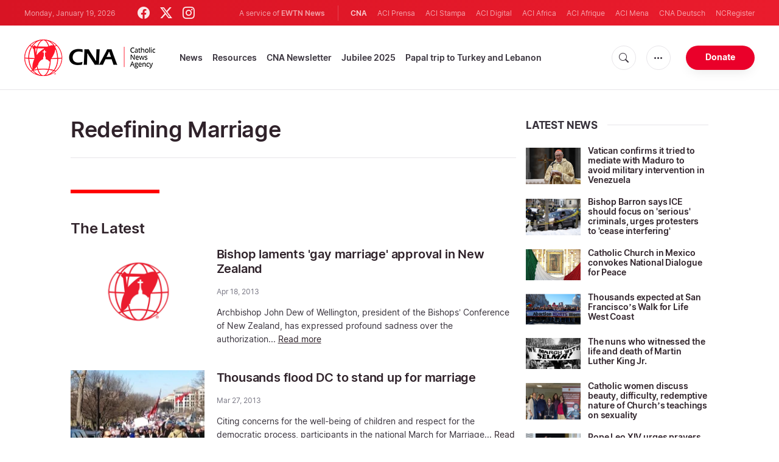

--- FILE ---
content_type: text/html; charset=UTF-8
request_url: https://www.catholicnewsagency.com/tags/387/redefining-marriage?page=3
body_size: 17156
content:
<!DOCTYPE html>
<html lang="en">
<head>
  <meta http-equiv="Content-Type" content="text/html; charset=UTF-8">
<meta http-equiv="X-UA-Compatible" content="IE=edge,chrome=1">
<title>Redefining Marriage - Latest news</title>
  <meta name="description" content="Redefining Marriage - Latest news"/>
  <meta name="keywords" content="tags, cna, Redefining Marriage"/>
  <meta name="author" content="CNA"/>
<meta name="copyright" content="© 2026 CNA | All rights reserved."/>
<meta name="viewport" content="width=device-width, initial-scale=1, minimum-scale=1.0, maximum-scale=1.0, user-scalable=no"/>

<meta name="apple-mobile-web-app-capable" content="yes">
<meta name="format-detection" content="telephone=no">


<meta property="twitter:account_id" content="32422915"/>
  <meta property="twitter:site" content="@cnalive"/>
  <meta property="twitter:url" content="https://www.catholicnewsagency.com/tags/387/redefining-marriage"/>
  <meta property="twitter:creator" content="@cnalive"/>


<meta property="fb:pages" content="25126781485"/>
<meta property="fb:app_id" content="367111723460456"/>
<meta property="og:type" content="website"/>
  <meta property="og:url" content="https://www.catholicnewsagency.com/tags/387/redefining-marriage"/>
  <meta property="og:site_name" content="Catholic News Agency"/>


    <meta name="analytics-page-type" content="tag" />
                <meta name="analytics-tags" content="redefining marriage" />
        <meta name="analytics-page-id" content="387" />

<link rel="canonical" href="https://www.catholicnewsagency.com/tags/387/redefining-marriage">
<link rel="stylesheet" href="https://cdn.jsdelivr.net/npm/bootstrap-icons@1.11.1/font/bootstrap-icons.css">
<link rel="stylesheet" type="text/css" href="https://www.catholicnewsagency.com/assets/css/app.css?id=d8d6ef6ba57fe643d6399f80916e917f">




<link rel="icon" type="image/png" href="https://www.catholicnewsagency.com/assets/images/extra/apple/apple-touch-icon-57x57.png" sizes="196x196" />
<link rel="icon" type="image/png" href="https://www.catholicnewsagency.com/assets/images/extra/favicon/favicon-96x96.png" sizes="96x96" />
<link rel="icon" type="image/png" href="https://www.catholicnewsagency.com/assets/images/extra/favicon/favicon-32x32.png" sizes="32x32" />
<link rel="icon" type="image/png" href="https://www.catholicnewsagency.com/assets/images/extra/favicon/favicon-16x16.png" sizes="16x16" />
<link rel="icon" type="image/png" href="https://www.catholicnewsagency.com/assets/images/extra/favicon/favicon-128x128.png" sizes="128x128" />
<link rel="apple-touch-icon-precomposed" sizes="57x57" href="https://www.catholicnewsagency.com/assets/images/extra/apple/apple-touch-icon-57x57.png" />
<link rel="apple-touch-icon-precomposed" sizes="114x114" href="https://www.catholicnewsagency.com/assets/images/extra/apple/apple-touch-icon-114x114.png" />
<link rel="apple-touch-icon-precomposed" sizes="72x72" href="https://www.catholicnewsagency.com/assets/images/extra/apple/apple-touch-icon-72x72.png" />
<link rel="apple-touch-icon-precomposed" sizes="144x144" href="https://www.catholicnewsagency.com/assets/images/extra/apple/apple-touch-icon-144x144.png" />
<link rel="apple-touch-icon-precomposed" sizes="60x60" href="https://www.catholicnewsagency.com/assets/images/extra/apple/apple-touch-icon-60x60.png" />
<link rel="apple-touch-icon-precomposed" sizes="120x120" href="https://www.catholicnewsagency.com/assets/images/extra/apple/apple-touch-icon-120x120.png" />
<link rel="apple-touch-icon-precomposed" sizes="76x76" href="https://www.catholicnewsagency.com/assets/images/extra/apple/apple-touch-icon-76x76.png" />
<link rel="apple-touch-icon-precomposed" sizes="152x152" href="https://www.catholicnewsagency.com/assets/images/extra/apple/apple-touch-icon-152x152.png" />
  <!-- PostHog Analytics -->
<script>
(function() {
    'use strict';

    // PostHog CDN Loader
    !function(t,e){var o,n,p,r;e.__SV||(window.posthog=e,e._i=[],e.init=function(i,s,a){function g(t,e){var o=e.split(".");2==o.length&&(t=t[o[0]],e=o[1]);t[e]=function(){t.push([e].concat(Array.prototype.slice.call(arguments,0)))}}(p=t.createElement("script")).type="text/javascript",p.async=!0,p.src=s.api_host+"/static/array.js",(r=t.getElementsByTagName("script")[0]).parentNode.insertBefore(p,r);var u=e;for(void 0!==a?u=e[a]=[]:a="posthog",u.people=u.people||[],u.toString=function(t){var e="posthog";return"posthog"!==a&&(e+="."+a),t||(e+=" (stub)"),e},u.people.toString=function(){return u.toString(1)+".people (stub)"},o="capture identify alias people.set people.set_once set_config register register_once unregister opt_out_capturing has_opted_out_capturing opt_in_capturing reset isFeatureEnabled onFeatureFlags getFeatureFlag getFeatureFlagPayload reloadFeatureFlags group updateEarlyAccessFeatureEnrollment getEarlyAccessFeatures getActiveMatchingSurveys getSurveys".split(" "),n=0;n<o.length;n++)g(u,o[n]);e._i.push([i,s,a])},e.__SV=1)}(document,window.posthog||[]);

    // =============================================================================
    // PostHog Configuration
    // =============================================================================

    const posthogConfig = {
        enabled: true,
        apiKey: 'phc_3b4tsLrHHzsSavxDBpOPpePiNKlWmVVxiZbc1uqqSaB',
        host: 'https://eu.i.posthog.com',
        webVitalsSampleRate: 10,
        sessionReplaySampleRate: 0,
        forceSessionReplay: false,
        forceSessionReplayParam: 'posthog_force_replay',
        debug: false
    };

    // =============================================================================
    // Constants & State
    // =============================================================================

    const seenErrors = new Set();

    // =============================================================================
    // PostHog Initialization
    // =============================================================================

    function initializePostHog() {
        if (!posthogConfig.enabled || !posthogConfig.apiKey) {
            return;
        }

        try {
            posthog.init(posthogConfig.apiKey, {
                api_host: posthogConfig.host,
                persistence: 'memory',
                debug: posthogConfig.debug,
                autocapture: true,
                capture_pageview: true,
                capture_pageleave: true,
                capture_exceptions: true,
                cross_subdomain_cookie: false,
                disable_session_recording: !shouldEnableSessionReplay(),
                capture_performance: getPerformanceConfig(),
                before_send: processEventBeforeSend,
                loaded: function() {
                    setAnalyticsContext();
                }
            });
        } catch (error) {
            console.error('PostHog initialization failed:', error);
        }
    }

    // =============================================================================
    // Event Processing & Filtering
    // =============================================================================

    function generateErrorSignature(event) {
        if (!event.properties || !event.properties.$exception_list) {
            return '';
        }

        const exceptions = event.properties.$exception_list;
        if (!Array.isArray(exceptions) || exceptions.length === 0) {
            return '';
        }

        const exception = exceptions[0];
        const type = exception.type || 'Unknown';
        const message = exception.value || '';
        const stackTrace = exception.stacktrace && exception.stacktrace.frames && exception.stacktrace.frames[0];

        return [
            type,
            message,
            stackTrace ? stackTrace.filename || '' : '',
            stackTrace ? stackTrace.function || '' : '',
            stackTrace ? stackTrace.lineno || '' : ''
        ].join('|');
    }

    function processEventBeforeSend(event) {
        if (event === null) {
            return null;
        }

        // Sample web vitals events
        if (
            event.event === '$web_vitals' &&
            Math.random() * 100 > posthogConfig.webVitalsSampleRate
        ) {
            return null;
        }

        // Deduplicate exception events
        if (event.event === '$exception') {
            const errorSignature = generateErrorSignature(event);
            if (errorSignature && seenErrors.has(errorSignature)) {
                return null;
            }
            if (errorSignature) {
                seenErrors.add(errorSignature);
            }
        }

        return event;
    }

    function shouldEnableSessionReplay() {
        const forceSessionReplay = posthogConfig.forceSessionReplay ||
            (typeof window !== 'undefined' &&
                new URLSearchParams(window.location.search).has(posthogConfig.forceSessionReplayParam));

        return forceSessionReplay || Math.random() * 100 < posthogConfig.sessionReplaySampleRate;
    }

    function getPerformanceConfig() {
        if (posthogConfig.webVitalsSampleRate === 100) {
            return true;
        } else if (posthogConfig.webVitalsSampleRate > 0) {
            return {
                web_vitals_sample_rate: posthogConfig.webVitalsSampleRate / 100
            };
        }
        return false;
    }

    // =============================================================================
    // Context Utilities
    // =============================================================================

    function getPageMetadata() {
        const metaMapping = [
            ['page_type', 'analytics-page-type'],
            ['pub_date', 'analytics-pub-date'],
            ['section', 'analytics-section'],
            ['authors', 'analytics-authors'],
            ['tags', 'analytics-tags'],
            ['page_id', 'analytics-page-id'],
            ['slug', 'analytics-slug'],
            ['category', 'analytics-category']
        ];

        const metadata = {};

        metaMapping.forEach(function(item) {
            const el = document.querySelector('meta[name="' + item[1] + '"]');
            if (el && el.content) {
                // Use pipe separator for arrays (tags and authors)
                if (item[0] === 'tags' || item[0] === 'authors') {
                    metadata[item[0]] = el.content.split('|').map(function(s) { return s.trim(); }).filter(Boolean);
                } else {
                    metadata[item[0]] = el.content;
                }
            }
        });

        return metadata;
    }

    function getPagePath() {
        return typeof window !== 'undefined' ? window.location.pathname : '';
    }

    // =============================================================================
    // Analytics Context Management
    // =============================================================================

    function setAnalyticsContext() {
        if (!posthogConfig.enabled || typeof posthog === 'undefined') {
            return;
        }

        try {
            const pageMetadata = getPageMetadata();
            const contextData = Object.assign({
                app_name: 'cna',
                app_version: '0.1.0',
            }, pageMetadata);

            posthog.register(contextData);
        } catch (error) {
            console.error('Failed to set analytics context:', error);
            try {
                posthog.register({ 'register-error': true });
            } catch (e) {
                // Silent fail
            }
        }
    }

    function clearAnalyticsContext() {
        if (!posthogConfig.enabled || typeof posthog === 'undefined') {
            return;
        }

        try {
            const keysToUnregister = [
                'page_type', 'pub_date', 'section', 'authors', 'tags',
                'app_name', 'page_id'
            ];

            keysToUnregister.forEach(function(key) {
                posthog.unregister(key);
            });
        } catch (error) {
            console.error('Failed to clear analytics context:', error);
        }
    }

    function getAnalyticsContext() {
        if (!posthogConfig.enabled || typeof posthog === 'undefined') {
            return {
                pageType: null,
                pubDate: null,
                section: null,
                authors: null,
                tags: null
            };
        }

        try {
            return {
                pageType: posthog.get_property('page_type') || null,
                pubDate: posthog.get_property('pub_date') || null,
                section: posthog.get_property('section') || null,
                authors: posthog.get_property('authors') || null,
                tags: posthog.get_property('tags') || null
            };
        } catch (error) {
            return {
                pageType: null,
                pubDate: null,
                section: null,
                authors: null,
                tags: null
            };
        }
    }

    // =============================================================================
    // Public API
    // =============================================================================

    window.PostHogAnalytics = {
        initialize: initializePostHog,
        setContext: setAnalyticsContext,
        clearContext: clearAnalyticsContext,
        getContext: getAnalyticsContext,
        config: posthogConfig
    };

    // =============================================================================
    // Auto-initialization
    // =============================================================================

    if (document.readyState === 'loading') {
        document.addEventListener('DOMContentLoaded', initializePostHog);
    } else {
        initializePostHog();
    }
})();
</script>
<!-- End PostHog Analytics -->
      <script type="text/javascript">
      var _iub = _iub || [];
      _iub.csConfiguration = {"siteId":3988050,"cookiePolicyId":10396418,"lang":"en","storage":{"useSiteId":true}};
    </script>
    <script type="text/javascript" src="https://cs.iubenda.com/autoblocking/3988050.js"></script>
    <script type="text/javascript" src="//cdn.iubenda.com/cs/gpp/stub.js"></script>
    <script type="text/javascript" src="//cdn.iubenda.com/cs/iubenda_cs.js" charset="UTF-8" async></script>
        <style>
    ins.adsbygoogle[data-ad-status="unfilled"] {
       display: none !important;
    }
</style>
<script type='text/javascript'>
var googletag = googletag || {};
googletag.cmd = googletag.cmd || [];
(function() {
    var gads = document.createElement('script');
    gads.async = true;
    gads.type = 'text/javascript';
    var useSSL = 'https:' == document.location.protocol;
    gads.src = (useSSL ? 'https:' : 'http:') + 
    '//www.googletagservices.com/tag/js/gpt.js';
    var node = document.getElementsByTagName('script')[0];
    node.parentNode.insertBefore(gads, node);
})();

googletag.cmd.push(function() {
    var mappingHeaderBanner = googletag.sizeMapping().
        addSize([992, 0], [[728, 90],[970, 90]]). //desktop
        addSize([768, 0], [[728, 90]]). //tablet
        addSize([320, 0], [[320, 100], [320, 50]]). //mobile
        addSize([0, 0], []). //other
        build();
    var mappingArticleFooter = googletag.sizeMapping().
        addSize([992, 0], [[468, 60]]). //desktop
        addSize([768, 0], [[468, 60]]). //tablet
        addSize([320, 0], [[300, 250]]). //mobile
        addSize([0, 0], [[300, 250]]). //other
        build();

    googletag.defineSlot('/1319756/CNA_Sidebar_A', [[1, 1], [300, 250], 'fluid'], 'div-gpt-ad-1422466279351-0').addService(googletag.pubads()).setCollapseEmptyDiv(true,true);
    googletag.defineSlot('/1319756/CNA_Sidebar_B', [[1, 1], [300, 250], 'fluid'], 'div-gpt-ad-1422466279351-1').addService(googletag.pubads()).setCollapseEmptyDiv(true,true);
    googletag.defineSlot('/1319756/CNA_Sidebar_C', [[1, 1], [300, 250], 'fluid'], 'div-gpt-ad-1422466279351-2').addService(googletag.pubads()).setCollapseEmptyDiv(true,true);       
    googletag.defineSlot('/1319756/CNA_Article_1', [[1, 1], [300, 250], 'fluid'], 'div-gpt-ad-1439931607151-0').addService(googletag.pubads()).setCollapseEmptyDiv(true,true);
    googletag.defineSlot('/1319756/CNA_Article_2', [[1, 1], [300, 250], 'fluid'], 'div-gpt-ad-1441212700470-1').addService(googletag.pubads()).setCollapseEmptyDiv(true,true);
    googletag.defineSlot('/1319756/CNA_Top_Banner', [[728, 90], [970, 90], [320, 100], [320, 50]], 'div-gpt-ad-1481822258740-0').defineSizeMapping(mappingHeaderBanner).addService(googletag.pubads()).setCollapseEmptyDiv(true,true);
    googletag.defineSlot('/1319756/CNA_EN_Article_Footer', [[300, 250], 'fluid'], 'div-gpt-ad-1507207562539-0').defineSizeMapping(mappingArticleFooter).addService(googletag.pubads()).setCollapseEmptyDiv(true,true);
    googletag.defineSlot('/1319756/CNA_EN_Slider', [[300, 250], [728, 90], [970, 90], [320, 50]], 'CNA_EN_Slider').addService(googletag.pubads());
    googletag.pubads().collapseEmptyDivs();
        googletag.enableServices();
});
</script>
  <script type="application/ld+json">
{
  "@context":         "http://schema.org",
  "@type":            "WebPage",
  "headline":         "Redefining Marriage - Latest news",
  "description":      "Redefining Marriage - Latest news",
  "datePublished":    "2020-12-16T02:38:50-05:00",
  "dateModified":     "2025-05-30T14:02:06-04:00",
  "mainEntityOfPage": "https://www.catholicnewsagency.com/tags/387/redefining-marriage",
  "publisher": {
    "@type":        "Organization",
    "name":         "Catholic News Agency",
    "description":  "Catholic News Agency provides reliable, free, up-to-the-minute news affecting the Universal Church, giving particular emphasis to the words of the Holy Father and happenings of the Holy See, to any person with access to the internet. A service of EWTN News, CNA is proud to offer free access to the latest news items for Catholic dioceses, parishes, and websites, in order to increase awareness of the activities of the universal Church and to foster a sense of Catholic thought and culture in the life of every Catholic.",
    "logo": {
      "@type":    "ImageObject",
      "url":      "https://www.catholicnewsagency.com/assets/images/branding/CNA_LOGOredblk.png",
      "width":    2692,
      "height":   752
    }
  },
  "author": [

    {
      "@type":          "Organization",
      "url":            "https://www.catholicnewsagency.com/",
      "name":           "Catholic News Agency",
      "description":    "Catholic News Agency provides reliable, free, up-to-the-minute news affecting the Universal Church, giving particular emphasis to the words of the Holy Father and happenings of the Holy See, to any person with access to the internet. A service of EWTN News, CNA is proud to offer free access to the latest news items for Catholic dioceses, parishes, and websites, in order to increase awareness of the activities of the universal Church and to foster a sense of Catholic thought and culture in the life of every Catholic.",
      "logo": {
        "@type":    "ImageObject",
        "url":      "https://www.catholicnewsagency.com/assets/images/branding/CNA_LOGOredblk.png",
        "width":    2692,
        "height":   752
      }
    }

  ],
  "image": {
    "@type":    "ImageObject",
    "url":      "https://www.catholicnewsagency.com/assets/images/pictures/9.jpg",
    "width":    900,
    "height":   500
  }
}
</script>
<!-- Global site tag (gtag.js) - Google Analytics -->
<!-- Deshabilitado porque el código ya está en el contenedor del tag manager -->

  <script>
    !function(f,b,e,v,n,t,s)
    {if(f.fbq)return;n=f.fbq=function(){n.callMethod?
    n.callMethod.apply(n,arguments):n.queue.push(arguments)};
    if(!f._fbq)f._fbq=n;n.push=n;n.loaded=!0;n.version='2.0';
    n.queue=[];t=b.createElement(e);t.async=!0;
    t.src=v;s=b.getElementsByTagName(e)[0];
    s.parentNode.insertBefore(t,s)}(window, document,'script',
    'https://connect.facebook.net/en_US/fbevents.js');
    fbq('init', '284567475785076');
    fbq('track', 'PageView');
  </script>
  <script>(function(w,d,s,l,i){w[l]=w[l]||[];w[l].push({'gtm.start':
      new Date().getTime(),event:'gtm.js'});var f=d.getElementsByTagName(s)[0],
      j=d.createElement(s),dl=l!='dataLayer'?'&l='+l:'';j.async=true;j.src=
      'https://www.googletagmanager.com/gtm.js?id='+i+dl;f.parentNode.insertBefore(j,f);
    })(window,document,'script','dataLayer','GTM-MZ5BG5B');
  </script>
</head>
<body class="tags">
<noscript><img height="1" width="1" style="display:none" src="https://www.facebook.com/tr?id=284567475785076&ev=PageView&noscript=1" /></noscript>
<noscript><iframe src="https://www.googletagmanager.com/ns.html?id=GTM-MZ5BG5B" height="0" width="0" style="display:none;visibility:hidden"></iframe></noscript>
  <div id="app">
    <header class="p-0" id="header">
	
	<div class="header-desktop">
        <div id="topbar" class="py-2 clear">
	<div class="left">
		<span class="today mr-6 mr-s-0">Monday, January 19, 2026</span>
		<ul class="social-menu">
	<li><a href="https://www.facebook.com/CatholicNewsAgency" target="_blank"><i class="bi bi-facebook"></i></a></li>
	<li><a href="https://twitter.com/cnalive" target="_blank"><i class="bi bi-twitter-x"></i></a></li>
	<li><a href="https://www.instagram.com/catholicnewsagency/" target="_blank"><i class="bi bi-instagram"></i></a></li>
</ul>
	</div>
	<div class="right">
		<span class="ewtn-title">A service of <a href="//www.ewtnnews.com" title="EWTN News">EWTN News</a></span>

		<div class="ewtn-services current-page">
			<a class="service current-service" href="javascript:;">CNA</a>
			<a class="service" href="https://www.aciprensa.com/" target="_blank">ACI Prensa</a>
			<a class="service" href="https://www.acistampa.com/" target="_blank">ACI Stampa</a>
			<a class="service" href="https://www.acidigital.com/" target="_blank">ACI Digital</a>
			<a class="service" href="https://www.aciafrica.org/" target="_blank">ACI Africa</a>
            <a class="service" href="https://www.aciafrique.org/" target="_blank">ACI Afrique</a>
            <a class="service" href="https://www.acimena.com/" target="_blank">ACI Mena</a></li>
			<a class="service" href="https://de.catholicnewsagency.com/" target="
			">CNA Deutsch</a>
			<a class="service" href="https://www.ncregister.com/" target="_blank">NCRegister</a>
		</div>
	</div>
</div>
<div class="menubar sticky-menu justify-content-between d-flex">
	<a href="/"><img class="logo logo-desktop" src="https://www.catholicnewsagency.com/assets/images/branding/logo-red-black-small.png" alt="CNA"></a>

	<div class="menu-content justify-content-between d-flex align-items-center">
		<div class="no-wrap">
			<ul id="main-menu" class="sm sm-clean">
	<li class=>

		<a href='javascript:;' class="has-submenu"><span class="sub-arrow"></span> News</a>
		<ul class="sub-menu">
			<li><a href="https://www.catholicnewsagency.com/headlines">Headlines</a></li>
			<li><a href="https://www.catholicnewsagency.com/headlines/vatican">Vatican</a></li>
			<li><a href="https://www.catholicnewsagency.com/headlines/americas">Americas</a></li>
			<li><a href="https://www.catholicnewsagency.com/headlines/asia-pacific">Asia - Pacific</a></li>
			<li><a href="https://www.catholicnewsagency.com/headlines/us">US</a></li>
			<li><a href="https://www.catholicnewsagency.com/headlines/europe">Europe</a></li>
			<li><a href="https://www.catholicnewsagency.com/headlines/middle-east-africa">Middle East - Africa</a></li>
			<li><a href="https://www.catholicnewsagency.com/headlines/most-read">Most Read</a></li>
			<li><a href="https://www.catholicnewsagency.com/archive">Archive</a></li>
		</ul>
	</li>
	<li class=>
		<a href='javascript:;' class="has-submenu"><span class="sub-arrow"></span> Resources</a>
		<ul class="sub-menu">
			<li><a href="/resources/1663/abortion">Abortion</a></li>
			<li><a href="/resources/1673/advent">Advent</a></li>
			<li><a href="/resources/1651/apologetics">Apologetics</a></li>
			<li><a href="/resources/1652/benedict-xvi">Benedict XVI</a></li>
			<li><a href="/resources/1674/bible">Bible</a></li>
			<li><a href="/resources/1658/catechism">Catechism</a></li>
			<li><a href="/resources/190528/catholic-links">Catholic Links</a></li>
			<li><a href="/resources/1668/church-fathers">Church Fathers</a></li>
			<li><a href="/resources/1666/holy-week">Holy Week</a></li>
			<li><a href="/resources/1662/life-and-family">Life &amp; Family</a></li>
			<li><a href="/calendar">Liturgical Calendar</a></li>
			<li><a href="/resources/1664/liturgy">Liturgy</a></li>
			<li><a href="/resources/1656/mary">Mary</a></li>
			<li><a href="/resources/1670/politics">Politics</a></li>
			<li><a href="/resources/190580/pope-francis">Pope Francis</a></li>
			<li><a href="/resources/1883/prayers">Prayers</a></li>
			<li><a href="/resources/1657/sacraments">Sacraments</a></li>
			<li><a href="/resources/1659/saints">Saints</a></li>
			<li><a href="/resources/1667/virtue">Virtue</a></li>
		</ul>
	</li>
	<li class=><a href="https://www.catholicnewsagency.com/subscribe">CNA Newsletter</a></li>
	<li class=><a href="https://www.catholicnewsagency.com/jubilee2025">Jubilee 2025</a></li>
	<li class=><a href="https://www.catholicnewsagency.com/livepope">Papal trip to Turkey and Lebanon</a></li>
</ul>
		</div>

		<ul class="extra-buttons no-wrap">
			<li><a href="javascript:;" class="btn-icon" id="search-btn"><i class="bi bi-search"></i></a></li>
			<li class="dropdown">
				<a href="javascript:;" class="dropdown-open btn-icon"><i class="bi bi-three-dots"></i></a>
				<div class="dropdown-content">
					<a class="dropdown-item" href="https://editors.catholicnewsagency.com/">Editors Service</a>
					<a class="dropdown-item" href="https://www.catholicnewsagency.com/about">About Us</a>
					<a class="dropdown-item" href="https://ewtnadvertising.com/" target="_blank">Advertise</a>
					<a class="dropdown-item" href="https://www.catholicnewsagency.com/privacy" target="_blank">Privacy</a>
				</div>
			</li>
			<li><a href="https://www.ewtn.com/missions/donate-to-cna-36" class="btn btn-rounded btn-success">Donate</a></li>
		</ul>
	</div>

	<div id="search-block">
		<div class="search-content d-flex justify-content-between align-items-center">
			<div class="search-bar">
	<form class="search" accept-charset="utf-8" method="get" action="/results">
		<div class="input-field">
			<i class="bi bi-search"></i>
			<input class="search-field" type="text" name="q" placeholder="Search news...">
			<button type="submit" id="search" class="submit-form submit-btn btn btn-rounded btn-success" value=""><span class="search-text">Search</span><i class="bi bi-search"></i></button>
		</div>
	</form>
</div>
			<a href="javascript:;" id="close-search"></a>
		</div>
	</div>
</div>
    </div>

	<div class="header-tablet responsive-header">
		<div id="topbar" class="py-2 clear">
	<div class="left">
        <span class="today mr-6 mr-s-0">Monday, January 19, 2026</span>
		<ul class="social-menu">
	<li><a href="https://www.facebook.com/CatholicNewsAgency" target="_blank"><i class="bi bi-facebook"></i></a></li>
	<li><a href="https://twitter.com/cnalive" target="_blank"><i class="bi bi-twitter-x"></i></a></li>
	<li><a href="https://www.instagram.com/catholicnewsagency/" target="_blank"><i class="bi bi-instagram"></i></a></li>
</ul>
	</div>
	<div class="right">
		<span class="ewtn-title">A service of <a href="//www.ewtnnews.com" title="EWTN News">EWTN News</a></span>

		<div class="dropdown current-page">
			<a href="javascript:;" class="dropdown-open">CNA <i class="bi bi-three-dots"></i></a>
			<div class="dropdown-content">
				<a class="dropdown-item" href="https://www.aciprensa.com/" target="_blank">ACI Prensa</a>
				<a class="dropdown-item" href="https://www.acistampa.com/" target="_blank">ACI Stampa</a>
				<a class="dropdown-item" href="https://www.acidigital.com/" target="_blank">ACI Digital</a>
				<a class="dropdown-item" href="https://www.aciafrica.org/" target="_blank">ACI Africa</a>
				<a class="dropdown-item" href="https://www.aciafrique.org/" target="_blank">ACI Afrique</a>
                <a class="dropdown-item" href="https://www.acimena.com/" target="_blank">ACI Mena</a>
				<a class="dropdown-item" href="https://de.catholicnewsagency.com/" target="
				">CNA Deutsch</a>
				<a class="dropdown-item" href="https://www.ncregister.com/" target="_blank">NCRegister</a>
			</div>
		</div>
	</div>
</div>
<div class="menubar sticky-menu justify-content-between d-flex">
	<a href="/"><img class="logo logo-tablet" src="https://www.catholicnewsagency.com/assets/images/branding/logo-red-black-small.png" alt="CNA"></a>
	<div class="menu-content justify-content-end d-flex align-items-center">
		<ul class="extra-buttons">
			<li><a href="javascript:;" class="btn-icon" id="search-btn-2"><i class="bi bi-search"></i></a></li>
			<li class="dropdown">
				<a href="javascript:;" class="dropdown-open btn-icon"><i class="bi bi-three-dots"></i></a>
				<div class="dropdown-content">
					<a class="dropdown-item" href="https://editors.catholicnewsagency.com/">Editors Service</a>
					<a class="dropdown-item" href="https://www.catholicnewsagency.com/about">About Us</a>
					<a class="dropdown-item" href="https://ewtnadvertising.com/" target="_blank">Advertise</a>
					<a class="dropdown-item" href="https://www.catholicnewsagency.com/privacy" target="_blank">Privacy Policy</a>
				</div>
			</li>
			<li><a href="https://www.ewtn.com/missions/donate-to-cna-36" class="btn btn-rounded btn-success">Donate</a></li>
			<li class="menu-btn"><a href="javascript:void(0);" class="sidebar-handler btn-icon"><i class="bi bi-list"></i><span>Menu</span></a></li>
		</ul>
	</div>

	<div id="search-block-2">
		<div class="search-content d-flex justify-content-between align-items-center">
			<div class="search-bar">
	<form class="search" accept-charset="utf-8" method="get" action="/results">
		<div class="input-field">
			<i class="bi bi-search"></i>
			<input class="search-field" type="text" name="q" placeholder="Search news...">
			<button type="submit" id="search" class="submit-form submit-btn btn btn-rounded btn-success" value=""><span class="search-text">Search</span><i class="bi bi-search"></i></button>
		</div>
	</form>
</div>
			<a href="javascript:;" id="close-search-2"></a>
		</div>
	</div>
</div>


<div class="tablet-sidebar responsive-sidebar">
	<a href="javascript:;" class="close-sidebar">&times;</a>
	<div class="responsive-sidebar-content">

		<ul id="main-menu" class="sm sm-clean">
	<li class=>

		<a href='javascript:;' class="has-submenu"><span class="sub-arrow"></span> News</a>
		<ul class="sub-menu">
			<li><a href="https://www.catholicnewsagency.com/headlines">Headlines</a></li>
			<li><a href="https://www.catholicnewsagency.com/headlines/vatican">Vatican</a></li>
			<li><a href="https://www.catholicnewsagency.com/headlines/americas">Americas</a></li>
			<li><a href="https://www.catholicnewsagency.com/headlines/asia-pacific">Asia - Pacific</a></li>
			<li><a href="https://www.catholicnewsagency.com/headlines/us">US</a></li>
			<li><a href="https://www.catholicnewsagency.com/headlines/europe">Europe</a></li>
			<li><a href="https://www.catholicnewsagency.com/headlines/middle-east-africa">Middle East - Africa</a></li>
			<li><a href="https://www.catholicnewsagency.com/headlines/most-read">Most Read</a></li>
			<li><a href="https://www.catholicnewsagency.com/archive">Archive</a></li>
		</ul>
	</li>
	<li class=>
		<a href='javascript:;' class="has-submenu"><span class="sub-arrow"></span> Resources</a>
		<ul class="sub-menu">
			<li><a href="/resources/1663/abortion">Abortion</a></li>
			<li><a href="/resources/1673/advent">Advent</a></li>
			<li><a href="/resources/1651/apologetics">Apologetics</a></li>
			<li><a href="/resources/1652/benedict-xvi">Benedict XVI</a></li>
			<li><a href="/resources/1674/bible">Bible</a></li>
			<li><a href="/resources/1658/catechism">Catechism</a></li>
			<li><a href="/resources/190528/catholic-links">Catholic Links</a></li>
			<li><a href="/resources/1668/church-fathers">Church Fathers</a></li>
			<li><a href="/resources/1666/holy-week">Holy Week</a></li>
			<li><a href="/resources/1662/life-and-family">Life &amp; Family</a></li>
			<li><a href="/calendar">Liturgical Calendar</a></li>
			<li><a href="/resources/1664/liturgy">Liturgy</a></li>
			<li><a href="/resources/1656/mary">Mary</a></li>
			<li><a href="/resources/1670/politics">Politics</a></li>
			<li><a href="/resources/190580/pope-francis">Pope Francis</a></li>
			<li><a href="/resources/1883/prayers">Prayers</a></li>
			<li><a href="/resources/1657/sacraments">Sacraments</a></li>
			<li><a href="/resources/1659/saints">Saints</a></li>
			<li><a href="/resources/1667/virtue">Virtue</a></li>
		</ul>
	</li>
	<li class=><a href="https://www.catholicnewsagency.com/subscribe">CNA Newsletter</a></li>
	<li class=><a href="https://www.catholicnewsagency.com/jubilee2025">Jubilee 2025</a></li>
	<li class=><a href="https://www.catholicnewsagency.com/livepope">Papal trip to Turkey and Lebanon</a></li>
</ul>

	</div>
</div>
	</div>

	<div class="header-mobile responsive-header">
		<div class="menubar justify-content-between d-flex align-items-center">
	<a href="/"><img class="logo logo-mobile" src="https://www.catholicnewsagency.com/assets/images/branding/logo-white-small.png" alt="CNA"></a>

	<ul class="extra-buttons">
		<li><a href="https://www.ewtn.com/missions/donate-to-cna-36" class="btn btn-rounded btn-success">Donate</a></li>
		<li class="menu-btn"><a href="javascript:void(0);" class="sidebar-handler btn-icon"><i class="bi bi-list"></i></a></li>
	</ul>
</div>

<div class="mobile-sidebar responsive-sidebar">
	<a href="javascript:;" class="close-sidebar">&times;</a>
	<div class="responsive-sidebar-content">
		<span class="today mr-6 mr-s-0">Monday, January 19, 2026</span>

		<div class="search-bar">
	<form class="search" accept-charset="utf-8" method="get" action="/results">
		<div class="input-field">
			<i class="bi bi-search"></i>
			<input class="search-field" type="text" name="q" placeholder="Search news...">
			<button type="submit" id="search" class="submit-form submit-btn btn btn-rounded btn-success" value=""><span class="search-text">Search</span><i class="bi bi-search"></i></button>
		</div>
	</form>
</div>

		<ul id="main-menu" class="sm sm-clean">
	<li class=>

		<a href='javascript:;' class="has-submenu"><span class="sub-arrow"></span> News</a>
		<ul class="sub-menu">
			<li><a href="https://www.catholicnewsagency.com/headlines">Headlines</a></li>
			<li><a href="https://www.catholicnewsagency.com/headlines/vatican">Vatican</a></li>
			<li><a href="https://www.catholicnewsagency.com/headlines/americas">Americas</a></li>
			<li><a href="https://www.catholicnewsagency.com/headlines/asia-pacific">Asia - Pacific</a></li>
			<li><a href="https://www.catholicnewsagency.com/headlines/us">US</a></li>
			<li><a href="https://www.catholicnewsagency.com/headlines/europe">Europe</a></li>
			<li><a href="https://www.catholicnewsagency.com/headlines/middle-east-africa">Middle East - Africa</a></li>
			<li><a href="https://www.catholicnewsagency.com/headlines/most-read">Most Read</a></li>
			<li><a href="https://www.catholicnewsagency.com/archive">Archive</a></li>
		</ul>
	</li>
	<li class=>
		<a href='javascript:;' class="has-submenu"><span class="sub-arrow"></span> Resources</a>
		<ul class="sub-menu">
			<li><a href="/resources/1663/abortion">Abortion</a></li>
			<li><a href="/resources/1673/advent">Advent</a></li>
			<li><a href="/resources/1651/apologetics">Apologetics</a></li>
			<li><a href="/resources/1652/benedict-xvi">Benedict XVI</a></li>
			<li><a href="/resources/1674/bible">Bible</a></li>
			<li><a href="/resources/1658/catechism">Catechism</a></li>
			<li><a href="/resources/190528/catholic-links">Catholic Links</a></li>
			<li><a href="/resources/1668/church-fathers">Church Fathers</a></li>
			<li><a href="/resources/1666/holy-week">Holy Week</a></li>
			<li><a href="/resources/1662/life-and-family">Life &amp; Family</a></li>
			<li><a href="/calendar">Liturgical Calendar</a></li>
			<li><a href="/resources/1664/liturgy">Liturgy</a></li>
			<li><a href="/resources/1656/mary">Mary</a></li>
			<li><a href="/resources/1670/politics">Politics</a></li>
			<li><a href="/resources/190580/pope-francis">Pope Francis</a></li>
			<li><a href="/resources/1883/prayers">Prayers</a></li>
			<li><a href="/resources/1657/sacraments">Sacraments</a></li>
			<li><a href="/resources/1659/saints">Saints</a></li>
			<li><a href="/resources/1667/virtue">Virtue</a></li>
		</ul>
	</li>
	<li class=><a href="https://www.catholicnewsagency.com/subscribe">CNA Newsletter</a></li>
	<li class=><a href="https://www.catholicnewsagency.com/jubilee2025">Jubilee 2025</a></li>
	<li class=><a href="https://www.catholicnewsagency.com/livepope">Papal trip to Turkey and Lebanon</a></li>
</ul>

		<a href="https://www.ewtn.com/missions/donate-to-cna-36" class="btn btn-big btn-donate btn-success">Donate</a>

		<hr>

		<ul class="extra-menu">
	<li><a href="https://www.catholicnewsagency.com/subscribe">Subscribe</a></li>
	<li><a href="https://www.catholicnewsagency.com/about">About Us</a></li>
	<li><a href="https://www.catholicnewsagency.com/privacy">Privacy</a></li>
</ul>

		<hr>

		<div class="select-ewtn d-flex justify-content-between align-items-center">
			<span class="ewtn-title">EWTN News</span>

			<div class="dropdown current-page">
				<a href="javascript:;" class="dropdown-open">CNA <i class="bi bi-chevron-down"></i></a>
				<div class="dropdown-content">
					<a class="dropdown-item" href="https://www.aciprensa.com/" target="_blank">ACI Prensa</a>
					<a class="dropdown-item" href="https://www.acistampa.com/" target="_blank">ACI Stampa</a>
					<a class="dropdown-item" href="https://www.acidigital.com/" target="_blank">ACI Digital</a>
					<a class="dropdown-item" href="https://www.aciafrica.org/" target="_blank">ACI Africa</a>
                    <a class="dropdown-item" href="https://www.aciafrique.org/" target="_blank">ACI Afrique</a>
                    <a class="dropdown-item" href="https://www.acimena.com/" target="_blank">ACI Mena</a>
					<a class="dropdown-item" href="https://de.catholicnewsagency.com/" target="
					">CNA Deutsch</a>
					<a class="dropdown-item" href="https://www.ncregister.com/" target="_blank">NCRegister</a>
				</div>
			</div>
		</div>
	</div>
</div>
	</div>

</header>
    <div class="all">
      <div class=" lightest-grey-bg py-3 full-ad" style="text-align: center; padding:5px" id="div-gpt-ad-1481822258740-0"></div>
<script>
  googletag.cmd.push(function() { googletag.display('div-gpt-ad-1481822258740-0'); });
</script>      <div class=" lightest-grey-bg py-3 full-ad" style="text-align: center; padding:5px" id="CNA_EN_Slider"></div>
<script>
  googletag.cmd.push(function() { googletag.display('CNA_EN_Slider'); });
</script>      <div class="container">
  <div class="row mt-5 mb-6">
    <div class="col col-m-12 content">
      <h1 class="page-title">Redefining Marriage</h1>
      <div class="post-share">
        <!-- ShareThis BEGIN -->
<div class="sharethis-inline-share-buttons"></div>
<!-- ShareThis END -->      </div>
            <div style="border: 3px solid #FF0000;width: 20%;" class="mb-5"></div>
      <div class="cards-grid horizontal-grid mx-0 p-0">
        <div class="horizontal">
          <h2>The Latest</h2>
          						<div class="card">
							<div class="card-image">
								<a href="https://www.catholicnewsagency.com/news/27035/bishop-laments-gay-marriage-approval-in-new-zealand"><img src="https://www.catholicnewsagency.com/assets/images/default.jpg?w=220&h=165" alt="CNA"></a>
							</div>
							<div class="card-content">
   							<h3 class="card-title"><a href="https://www.catholicnewsagency.com/news/27035/bishop-laments-gay-marriage-approval-in-new-zealand">Bishop laments &#039;gay marriage&#039; approval in New Zealand</a></h3>
                <div class="card-meta">
                    <p class="card-meta-item card-author">Apr 18, 2013</p>
                                    </div>
  							<p class="card-desc">
	Archbishop John Dew of Wellington, president of the Bishops&rsquo; Conference of New Zealand, has expressed profound sadness over the authorization...&nbsp;<a class="read-more" href="https://www.catholicnewsagency.com/news/27035/bishop-laments-gay-marriage-approval-in-new-zealand">Read more</a></p>
							</div>
						</div>
          						<div class="card">
							<div class="card-image">
								<a href="https://www.catholicnewsagency.com/news/26894/thousands-flood-dc-to-stand-up-for-marriage"><img src="https://www.catholicnewsagency.com/images/March_for_Marriage_participants_outside_the_Supreme_Court_in_Washington_DC_on_March_26_2013_Credit_Addie_Mena_CNA_CNA_US_Catholic_News_3_26_13.jpg?w=220&h=165" alt="March for Marriage participants outside the Supreme Court in Washington D.C. on March 26, 2013. "></a>
							</div>
							<div class="card-content">
   							<h3 class="card-title"><a href="https://www.catholicnewsagency.com/news/26894/thousands-flood-dc-to-stand-up-for-marriage">Thousands flood DC to stand up for marriage</a></h3>
                <div class="card-meta">
                    <p class="card-meta-item card-author">Mar 27, 2013</p>
                                    </div>
  							<p class="card-desc">
	Citing concerns for the well-being of children and respect for the democratic process, participants in the national March for Marriage...&nbsp;<a class="read-more" href="https://www.catholicnewsagency.com/news/26894/thousands-flood-dc-to-stand-up-for-marriage">Read more</a></p>
							</div>
						</div>
          						<div class="card">
							<div class="card-image">
								<a href="https://www.catholicnewsagency.com/news/26887/chief-justice-refutes-claim-that-gay-lobby-is-politically-powerless"><img src="https://www.catholicnewsagency.com/images/US_Supreme_Court_CNA_US_Catholic_News_10_6_11.jpeg?w=220&h=165" alt="US Supreme Court"></a>
							</div>
							<div class="card-content">
   							<h3 class="card-title"><a href="https://www.catholicnewsagency.com/news/26887/chief-justice-refutes-claim-that-gay-lobby-is-politically-powerless">Chief Justice refutes claim that gay lobby is politically powerless</a></h3>
                <div class="card-meta">
                    <p class="card-meta-item card-author">Mar 27, 2013</p>
                                        <p class="card-meta-item card-author">By
                                              <a href="https://www.catholicnewsagency.com/author/401/carl-bunderson">Carl Bunderson</a>                                          </p>
                                    </div>
  							<p class="card-desc">
	Supreme Court Chief Justice John Roberts suggested that the gay community is so politically powerful that it does not need...&nbsp;<a class="read-more" href="https://www.catholicnewsagency.com/news/26887/chief-justice-refutes-claim-that-gay-lobby-is-politically-powerless">Read more</a></p>
							</div>
						</div>
          						<div class="card">
							<div class="card-image">
								<a href="https://www.catholicnewsagency.com/news/26881/speakers-at-marriage-rally-highlight-needs-of-children-families"><img src="https://www.catholicnewsagency.com/images/New_York_State_Senator_Ruben_Diaz_Sr_speaks_at_the_March_for_Marriage_in_Washington_DC_on_March_26_2013_Credit_Addie_Mena_CNA_CNA_3_26_13.jpg?w=220&h=165" alt="New York State Senator Ruben Diaz, Sr. speaks at the March for Marriage in Washington D.C. on March 26, 2013. "></a>
							</div>
							<div class="card-content">
   							<h3 class="card-title"><a href="https://www.catholicnewsagency.com/news/26881/speakers-at-marriage-rally-highlight-needs-of-children-families">Speakers at marriage rally highlight needs of children, families</a></h3>
                <div class="card-meta">
                    <p class="card-meta-item card-author">Mar 27, 2013</p>
                                    </div>
  							<p class="card-desc">
	Speakers at the national March for Marriage told the crowds gathered in Washington, D.C., that marriage is fundamentally about preserving...&nbsp;<a class="read-more" href="https://www.catholicnewsagency.com/news/26881/speakers-at-marriage-rally-highlight-needs-of-children-families">Read more</a></p>
							</div>
						</div>
          						<div class="card">
							<div class="card-image">
								<a href="https://www.catholicnewsagency.com/news/26673/obama-officials-republican-group-advocate-gay-marriage"><img src="https://www.catholicnewsagency.com/images/Defend_marriage_sign_Credit_National_Organization_for_Marriage_CNA_Catholic_News_US_11_28_12.jpg?w=220&h=165" alt=""></a>
							</div>
							<div class="card-content">
   							<h3 class="card-title"><a href="https://www.catholicnewsagency.com/news/26673/obama-officials-republican-group-advocate-gay-marriage">Obama officials, Republican group advocate &#039;gay marriage&#039;</a></h3>
                <div class="card-meta">
                    <p class="card-meta-item card-author">Feb 28, 2013</p>
                                    </div>
  							<p class="card-desc">
	Both President Barack Obama&rsquo;s administration and a group of Republican officials have filed briefs with the U.S. Supreme Court calling...&nbsp;<a class="read-more" href="https://www.catholicnewsagency.com/news/26673/obama-officials-republican-group-advocate-gay-marriage">Read more</a></p>
							</div>
						</div>
          						<div class="card">
							<div class="card-image">
								<a href="https://www.catholicnewsagency.com/news/26627/over-100000-march-to-defend-marriage-in-puerto-rico"><img src="https://www.catholicnewsagency.com/assets/images/default.jpg?w=220&h=165" alt="CNA"></a>
							</div>
							<div class="card-content">
   							<h3 class="card-title"><a href="https://www.catholicnewsagency.com/news/26627/over-100000-march-to-defend-marriage-in-puerto-rico">Over 100,000 march to defend marriage in Puerto Rico</a></h3>
                <div class="card-meta">
                    <p class="card-meta-item card-author">Feb 21, 2013</p>
                                    </div>
  							<p class="card-desc">
	More than 100,000 people gathered outside the Puerto Rican capitol in San Juan on Feb. 18 to support the defense...&nbsp;<a class="read-more" href="https://www.catholicnewsagency.com/news/26627/over-100000-march-to-defend-marriage-in-puerto-rico">Read more</a></p>
							</div>
						</div>
          						<div class="card">
							<div class="card-image">
								<a href="https://www.catholicnewsagency.com/news/26506/vatican-official-thinks-philadelphia-meeting-will-be-key-for-families"><img src="https://www.catholicnewsagency.com/images/Pope_Benedict_XVI_greets_the_crowd_during_his_trip_to_Milan_for_the_7th_World_Meeting_of_Families_on_June_2_2012_CNA_6_2_12.jpg?w=220&h=165" alt="Pope Benedict XVI greets the crowd during his trip to Milan for the 7th World Meeting of Families on June 2, 2012. "></a>
							</div>
							<div class="card-content">
   							<h3 class="card-title"><a href="https://www.catholicnewsagency.com/news/26506/vatican-official-thinks-philadelphia-meeting-will-be-key-for-families">Vatican official thinks Philadelphia meeting will be key for families</a></h3>
                <div class="card-meta">
                    <p class="card-meta-item card-author">Feb 4, 2013</p>
                                    </div>
  							<p class="card-desc">
	The head of the Vatican council for the family believes that the 2015 gathering in Philadelphia will be an important...&nbsp;<a class="read-more" href="https://www.catholicnewsagency.com/news/26506/vatican-official-thinks-philadelphia-meeting-will-be-key-for-families">Read more</a></p>
							</div>
						</div>
          						<div class="card">
							<div class="card-image">
								<a href="https://www.catholicnewsagency.com/news/26459/pope-examines-societys-acceptance-of-unstable-relationships"><img src="https://www.catholicnewsagency.com/images/Pope_Benedict_XVI_at_the_General_Audience_April_18_2012_3_CNA_Vatican_Catholic_News_4_19_12.jpg?w=220&h=165" alt="Pope Benedict XVI at an April 2012 audience. "></a>
							</div>
							<div class="card-content">
   							<h3 class="card-title"><a href="https://www.catholicnewsagency.com/news/26459/pope-examines-societys-acceptance-of-unstable-relationships">Pope examines society&#039;s acceptance of unstable relationships</a></h3>
                <div class="card-meta">
                    <p class="card-meta-item card-author">Jan 28, 2013</p>
                                    </div>
  							<p class="card-desc">
	As he spoke to the Church&rsquo;s highest court, which often deals with issues related to marriage, Pope Benedict highlighted the...&nbsp;<a class="read-more" href="https://www.catholicnewsagency.com/news/26459/pope-examines-societys-acceptance-of-unstable-relationships">Read more</a></p>
							</div>
						</div>
          						<div class="card">
							<div class="card-image">
								<a href="https://www.catholicnewsagency.com/news/26307/chicago-bishops-gay-marriage-will-have-consequences-for-illinois"><img src="https://www.catholicnewsagency.com/images/Cardinal_Francis_George_Centennial_Symposium_Speech_Credit_Our_Sunday_Visitor_CNA_US_Catholic_News_10_9_12.jpg?w=220&h=165" alt="Cardinal Francis George at the Oct. 2012 Centennial Symposium. "></a>
							</div>
							<div class="card-content">
   							<h3 class="card-title"><a href="https://www.catholicnewsagency.com/news/26307/chicago-bishops-gay-marriage-will-have-consequences-for-illinois">Chicago bishops: &#039;gay marriage&#039; will have consequences for Illinois</a></h3>
                <div class="card-meta">
                    <p class="card-meta-item card-author">Jan 3, 2013</p>
                                    </div>
  							<p class="card-desc">
	Cardinal Francis George and the six auxiliary bishops of Chicago have warned that a proposal to recognize &ldquo;gay marriage&rdquo; in...&nbsp;<a class="read-more" href="https://www.catholicnewsagency.com/news/26307/chicago-bishops-gay-marriage-will-have-consequences-for-illinois">Read more</a></p>
							</div>
						</div>
          						<div class="card">
							<div class="card-image">
								<a href="https://www.catholicnewsagency.com/news/26209/family-advocates-pleased-supreme-court-will-hear-marriage-cases"><img src="https://www.catholicnewsagency.com/images/Defend_marriage_sign_Credit_National_Organization_for_Marriage_EWTN_Catholic_News_US_11_28_12.jpg?w=220&h=165" alt="A marriage supporter holds a sign at a National Organization for Marriage rally on July 28, 2010, in St. Paul, Minn. "></a>
							</div>
							<div class="card-content">
   							<h3 class="card-title"><a href="https://www.catholicnewsagency.com/news/26209/family-advocates-pleased-supreme-court-will-hear-marriage-cases">Family advocates pleased Supreme Court will hear marriage cases</a></h3>
                <div class="card-meta">
                    <p class="card-meta-item card-author">Dec 7, 2012</p>
                                        <p class="card-meta-item card-author">By
                                              <a href="https://www.catholicnewsagency.com/author/5/michelle-la-rosa">Michelle La Rosa</a>                                          </p>
                                    </div>
  							<p class="card-desc">
	Supporters of marriage and family welcomed the Supreme Court&rsquo;s announcement that it will review both state and federal cases about...&nbsp;<a class="read-more" href="https://www.catholicnewsagency.com/news/26209/family-advocates-pleased-supreme-court-will-hear-marriage-cases">Read more</a></p>
							</div>
						</div>
          						<div class="card">
							<div class="card-image">
								<a href="https://www.catholicnewsagency.com/news/26098/author-says-societys-marriage-discussion-must-remember-children"><img src="https://www.catholicnewsagency.com/images/William_B_May_Getting_the_Marriage_Conversation_Right___A_Guide_for_Effective_Dialogue_CNA_US_Catholic_News_11_16_12.jpg?w=220&h=165" alt="Bill May and his new book &quot;Getting the Marriage Conversation Right: A Guide for Effective Dialogue.&quot;"></a>
							</div>
							<div class="card-content">
   							<h3 class="card-title"><a href="https://www.catholicnewsagency.com/news/26098/author-says-societys-marriage-discussion-must-remember-children">Author says society&#039;s marriage discussion must remember children</a></h3>
                <div class="card-meta">
                    <p class="card-meta-item card-author">Nov 20, 2012</p>
                                        <p class="card-meta-item card-author">By
                                              <a href="https://www.catholicnewsagency.com/author/5/michelle-la-rosa">Michelle La Rosa</a>                                          </p>
                                    </div>
  							<p class="card-desc">
	Catholics seeking to build up a strong culture of marriage must focus on promoting a healthy understanding of it rather...&nbsp;<a class="read-more" href="https://www.catholicnewsagency.com/news/26098/author-says-societys-marriage-discussion-must-remember-children">Read more</a></p>
							</div>
						</div>
          						<div class="card">
							<div class="card-image">
								<a href="https://www.catholicnewsagency.com/news/26095/pope-urges-french-catholics-to-make-voices-heard-on-marriage"><img src="https://www.catholicnewsagency.com/assets/images/default.jpg?w=220&h=165" alt="CNA"></a>
							</div>
							<div class="card-content">
   							<h3 class="card-title"><a href="https://www.catholicnewsagency.com/news/26095/pope-urges-french-catholics-to-make-voices-heard-on-marriage">Pope urges French Catholics to make voices heard on marriage</a></h3>
                <div class="card-meta">
                    <p class="card-meta-item card-author">Nov 19, 2012</p>
                                    </div>
  							<p class="card-desc">
	As France&rsquo;s Socialist government pushes to legalize &ldquo;gay marriage,&rdquo; Catholics must continue to strongly and consistently bear witness to the...&nbsp;<a class="read-more" href="https://www.catholicnewsagency.com/news/26095/pope-urges-french-catholics-to-make-voices-heard-on-marriage">Read more</a></p>
							</div>
						</div>
          						<div class="card">
							<div class="card-image">
								<a href="https://www.catholicnewsagency.com/news/26048/church-cannot-live-with-contraception-mandate-bishops-say"><img src="https://www.catholicnewsagency.com/images/Cardinal_Sean_OMalley_speaks_about_the_US_election_results_as_Archbishop_William_Lori_looks_on_Credit_Michelle_Bauman_CNA_CNA_US_Catholic_News_11_12_12.jpg?w=220&h=165" alt="Cardinal Seán O&#039;Malley speaks about the U.S. election results on Nov. 12, 2012 as Archbishop William Lori looks on. "></a>
							</div>
							<div class="card-content">
   							<h3 class="card-title"><a href="https://www.catholicnewsagency.com/news/26048/church-cannot-live-with-contraception-mandate-bishops-say">Church cannot live with contraception mandate, bishops say</a></h3>
                <div class="card-meta">
                    <p class="card-meta-item card-author">Nov 12, 2012</p>
                                        <p class="card-meta-item card-author">By
                                              <a href="https://www.catholicnewsagency.com/author/5/michelle-la-rosa">Michelle La Rosa</a>                                          </p>
                                    </div>
  							<p class="card-desc">
	In the aftermath of the Nov. 6 elections, the U.S. bishops stressed that they will push ahead with defending religious...&nbsp;<a class="read-more" href="https://www.catholicnewsagency.com/news/26048/church-cannot-live-with-contraception-mandate-bishops-say">Read more</a></p>
							</div>
						</div>
          						<div class="card">
							<div class="card-image">
								<a href="https://www.catholicnewsagency.com/news/26030/us-bishops-call-for-renewed-view-of-marriage-in-wake-of-election"><img src="https://www.catholicnewsagency.com/images/Bishop_Salvatore_Cordileone_CNA_US_Catholic_News_5_24_12.jpg?w=220&h=165" alt="Archbishop Salvatore J. Cordileone."></a>
							</div>
							<div class="card-content">
   							<h3 class="card-title"><a href="https://www.catholicnewsagency.com/news/26030/us-bishops-call-for-renewed-view-of-marriage-in-wake-of-election">US bishops call for renewed view of marriage in wake of election</a></h3>
                <div class="card-meta">
                    <p class="card-meta-item card-author">Nov 9, 2012</p>
                                        <p class="card-meta-item card-author">By
                                              <a href="https://www.catholicnewsagency.com/author/5/michelle-la-rosa">Michelle La Rosa</a>                                          </p>
                                    </div>
  							<p class="card-desc">
	The U.S. bishops&#39; leader on defense of marriage issues is calling for prayer and a &ldquo;renewed culture of marriage&rdquo; in...&nbsp;<a class="read-more" href="https://www.catholicnewsagency.com/news/26030/us-bishops-call-for-renewed-view-of-marriage-in-wake-of-election">Read more</a></p>
							</div>
						</div>
          						<div class="card">
							<div class="card-image">
								<a href="https://www.catholicnewsagency.com/news/26021/after-marriage-setbacks-catholic-leaders-disappointed-but-committed"><img src="https://www.catholicnewsagency.com/images/A_soldier_votes_by_casting_his_ballot_Credit_Sgt_1st_Class_Vaughn_Larson_US_Army_CNA_US_Catholic_News_10_8_12.jpg?w=220&h=165" alt="A person casts their ballot. "></a>
							</div>
							<div class="card-content">
   							<h3 class="card-title"><a href="https://www.catholicnewsagency.com/news/26021/after-marriage-setbacks-catholic-leaders-disappointed-but-committed">After marriage setbacks, Catholic leaders disappointed but committed</a></h3>
                <div class="card-meta">
                    <p class="card-meta-item card-author">Nov 8, 2012</p>
                                        <p class="card-meta-item card-author">By
                                              <a href="https://www.catholicnewsagency.com/author/5/michelle-la-rosa">Michelle La Rosa</a>                                          </p>
                                    </div>
  							<p class="card-desc">
	Despite several narrow defeats at the ballot box on Nov. 6, marriage defenders say they remain dedicated to promoting and...&nbsp;<a class="read-more" href="https://www.catholicnewsagency.com/news/26021/after-marriage-setbacks-catholic-leaders-disappointed-but-committed">Read more</a></p>
							</div>
						</div>
          						<div class="card">
							<div class="card-image">
								<a href="https://www.catholicnewsagency.com/news/25992/support-for-preserving-marriage-grows-in-key-states"><img src="https://www.catholicnewsagency.com/images/Rev_William_Owens_Sr_Credit_Michelle_Bauman_CNA_CNA_US_Catholic_News_9_5_12.jpg?w=220&h=165" alt="Rev. William Owens, Sr. "></a>
							</div>
							<div class="card-content">
   							<h3 class="card-title"><a href="https://www.catholicnewsagency.com/news/25992/support-for-preserving-marriage-grows-in-key-states">Support for preserving marriage grows in key states</a></h3>
                <div class="card-meta">
                    <p class="card-meta-item card-author">Nov 3, 2012</p>
                                        <p class="card-meta-item card-author">By
                                              <a href="https://www.catholicnewsagency.com/author/5/michelle-la-rosa">Michelle La Rosa</a>                                          </p>
                                    </div>
  							<p class="card-desc">
	Recent polls show increasing support for marriage being the union of one man and one woman in states that will...&nbsp;<a class="read-more" href="https://www.catholicnewsagency.com/news/25992/support-for-preserving-marriage-grows-in-key-states">Read more</a></p>
							</div>
						</div>
          						<div class="card">
							<div class="card-image">
								<a href="https://www.catholicnewsagency.com/news/25980/washington-catholics-say-gay-marriage-backers-mislead"><img src="https://www.catholicnewsagency.com/images/Dr_Pia_de_Solenni_Ethicist_and_Moral_Theologian_Credit_Michelle_Bauman_CNA_CNA500x320_US_Catholic_News_11_1_12.jpg?w=220&h=165" alt="Dr. Pia de Solenni, Ethicist and Moral Theologian. "></a>
							</div>
							<div class="card-content">
   							<h3 class="card-title"><a href="https://www.catholicnewsagency.com/news/25980/washington-catholics-say-gay-marriage-backers-mislead">Washington Catholics say &#039;gay marriage&#039; backers mislead</a></h3>
                <div class="card-meta">
                    <p class="card-meta-item card-author">Nov 2, 2012</p>
                                    </div>
  							<p class="card-desc">
	A group of Catholic lay leaders in Washington state has asked voters to oppose the state&rsquo;s &ldquo;gay marriage&rdquo; ballot proposal...&nbsp;<a class="read-more" href="https://www.catholicnewsagency.com/news/25980/washington-catholics-say-gay-marriage-backers-mislead">Read more</a></p>
							</div>
						</div>
          						<div class="card">
							<div class="card-image">
								<a href="https://www.catholicnewsagency.com/news/25943/catholics-united-urges-gay-marriage-surrender"><img src="https://www.catholicnewsagency.com/assets/images/default.jpg?w=220&h=165" alt="CNA"></a>
							</div>
							<div class="card-content">
   							<h3 class="card-title"><a href="https://www.catholicnewsagency.com/news/25943/catholics-united-urges-gay-marriage-surrender">Catholics United urges &#039;gay marriage&#039; surrender</a></h3>
                <div class="card-meta">
                    <p class="card-meta-item card-author">Oct 26, 2012</p>
                                        <p class="card-meta-item card-author">By
                                              <a href="https://www.catholicnewsagency.com/author/408/kevin-j-jones">Kevin J. Jones</a>                                          </p>
                                    </div>
  							<p class="card-desc">
	The group Catholics United, which until now has avoided directly contradicting Catholic teaching in its defense of Democratic political causes,...&nbsp;<a class="read-more" href="https://www.catholicnewsagency.com/news/25943/catholics-united-urges-gay-marriage-surrender">Read more</a></p>
							</div>
						</div>
          						<div class="card">
							<div class="card-image">
								<a href="https://www.catholicnewsagency.com/news/25941/family-research-council-shooting-suspect-charged-with-terrorism"><img src="https://www.catholicnewsagency.com/images/Emergency_personel_outside_of_the_Family_Research_Council_building_after_the_shooting_on_Aug_15_2012_Credit_Carrie_Russell_FRC_CNA500x320_US_Catholic_News_10_25_12.jpg?w=220&h=165" alt="Emergency personnel outside of the Family Research Council building after the shooting on Aug 15, 2012. "></a>
							</div>
							<div class="card-content">
   							<h3 class="card-title"><a href="https://www.catholicnewsagency.com/news/25941/family-research-council-shooting-suspect-charged-with-terrorism">Family Research Council shooting suspect charged with terrorism</a></h3>
                <div class="card-meta">
                    <p class="card-meta-item card-author">Oct 26, 2012</p>
                                        <p class="card-meta-item card-author">By
                                              <a href="https://www.catholicnewsagency.com/author/5/michelle-la-rosa">Michelle La Rosa</a>                                          </p>
                                    </div>
  							<p class="card-desc">
	A federal grand jury indicted a 28-year-old Virginia man for &ldquo;committing an act of terrorism&rdquo; in connection with the shooting...&nbsp;<a class="read-more" href="https://www.catholicnewsagency.com/news/25941/family-research-council-shooting-suspect-charged-with-terrorism">Read more</a></p>
							</div>
						</div>
          						<div class="card">
							<div class="card-image">
								<a href="https://www.catholicnewsagency.com/news/25923/employee-placed-on-leave-for-marriage-petition-says-she-was-bullied"><img src="https://www.catholicnewsagency.com/images/Dr_Angela_McCaskill_CNA_US_Catholic_News_10_23_12.jpg?w=220&h=165" alt="Dr. Angela McCaskill. "></a>
							</div>
							<div class="card-content">
   							<h3 class="card-title"><a href="https://www.catholicnewsagency.com/news/25923/employee-placed-on-leave-for-marriage-petition-says-she-was-bullied">Employee placed on leave for marriage petition says she was bullied</a></h3>
                <div class="card-meta">
                    <p class="card-meta-item card-author">Oct 24, 2012</p>
                                        <p class="card-meta-item card-author">By
                                              <a href="https://www.catholicnewsagency.com/author/5/michelle-la-rosa">Michelle La Rosa</a>                                          </p>
                                    </div>
  							<p class="card-desc">
	A university employee who was placed on administration leave said that she has been humiliated and intimidated for her belief...&nbsp;<a class="read-more" href="https://www.catholicnewsagency.com/news/25923/employee-placed-on-leave-for-marriage-petition-says-she-was-bullied">Read more</a></p>
							</div>
						</div>
                  </div>
        <div class="col-12 mt-5"><div class="pagination outline">
    <ul class="mt-2 mb-6">
      
              <li>
          <a href="https://www.catholicnewsagency.com/tags/387/redefining-marriage?page=2" rel="prev" aria-label="&laquo; Previous"><i class="bi bi-arrow-left"></i></a>
        </li>
      
      
            
        
      
                                            <li><a href="https://www.catholicnewsagency.com/tags/387/redefining-marriage?page=1">1</a></li>
                                                <li><a href="https://www.catholicnewsagency.com/tags/387/redefining-marriage?page=2">2</a></li>
                                                <li class="selected" aria-current="page"><a href="#">3</a></li>
                                                <li><a href="https://www.catholicnewsagency.com/tags/387/redefining-marriage?page=4">4</a></li>
                                    
      
              <li>
          <a href="https://www.catholicnewsagency.com/tags/387/redefining-marriage?page=4" rel="next" aria-label="Next &raquo;"><i class="bi bi-arrow-right"></i></a>
        </li>
          </ul>
  </div>
</div>
      </div>
    </div>
    <div class="col-l-4 col-m-12 sidebar">
	<div class="mt-3 mb-5">
		<div style="text-align: center" id="div-gpt-ad-1422466279351-0"></div>
  <script>
    googletag.cmd.push(function() { googletag.display('div-gpt-ad-1422466279351-0'); });
  </script>
	</div>
  <div class="mb-5">
		<div class="box">
    <h4 class="box-title"><span>Latest news</span></h4>

    <div class="cards-grid">
        <div class="card-cell horizontal">
                            <div class="card">
                    <div class="card-image"><a href="https://www.catholicnewsagency.com/news/269173/vatican-confirms-it-tried-to-mediate-with-maduro-to-avoid-military-intervention-in-venezuela"><img src="https://res.cloudinary.com/ewtn/image/upload/v1768486133/vatican-media-02-04-2025-santa-messa-nel-20.mo-anniversario-della-morte-di-san-giovanni-paolo-ii-1768461985.2368.jpg_erlk1t.webp?w=175&h=100" alt="Cardinal Pietro Parolin, Vatican Secretary of State | Credit: Vatican Media"></a></div>
                    <div class="card-content">
                        <h3 class="card-title"><a href="https://www.catholicnewsagency.com/news/269173/vatican-confirms-it-tried-to-mediate-with-maduro-to-avoid-military-intervention-in-venezuela">Vatican confirms it tried to mediate with Maduro to avoid military intervention in Venezuela</a></h3>
                    </div>
                </div>
                            <div class="card">
                    <div class="card-image"><a href="https://www.catholicnewsagency.com/news/269171/bishop-barron-says-ice-should-focus-on-serious-criminals-urges-protesters-to-cease-interfering"><img src="https://res.cloudinary.com/ewtn/image/upload/v1768832388/2255109761_pxstw8.jpg?w=175&h=100" alt="Members of law enforcement work the scene following a suspected shooting by an ICE agent during federal law enforcement operations on January 07, 2026 in Minneapolis, Minnesota. Credit: Stephen Maturen/Getty Images"></a></div>
                    <div class="card-content">
                        <h3 class="card-title"><a href="https://www.catholicnewsagency.com/news/269171/bishop-barron-says-ice-should-focus-on-serious-criminals-urges-protesters-to-cease-interfering">Bishop Barron says ICE should focus on &#039;serious&#039; criminals, urges protesters to &#039;cease interfering&#039;</a></h3>
                    </div>
                </div>
                            <div class="card">
                    <div class="card-image"><a href="https://www.catholicnewsagency.com/news/269167/catholic-church-in-mexico-convokes-national-dialogue-for-peace"><img src="https://res.cloudinary.com/ewtn/image/upload/v1745615940/images/size680/Shrine_1_of_Our_Lady_of_Guadalupe_in_Mexico_City_Mexico_on_Feb_12_2016_Credit_Eduardo_Berdejo_CNA_2_12_16.jpg?w=175&h=100" alt="Shrine of Our Lady of Guadalupe in Mexico City, Mexico. | Credit: Eduardo Berdejo/ACI Prensa"></a></div>
                    <div class="card-content">
                        <h3 class="card-title"><a href="https://www.catholicnewsagency.com/news/269167/catholic-church-in-mexico-convokes-national-dialogue-for-peace">Catholic Church in Mexico convokes National Dialogue for Peace</a></h3>
                    </div>
                </div>
                            <div class="card">
                    <div class="card-image"><a href="https://www.catholicnewsagency.com/news/269165/thousands-expected-at-san-francisco-s-walk-for-life-west-coast"><img src="https://res.cloudinary.com/ewtn/image/upload/v1768335847/WalkWestCoast_sc8bkd.png?w=175&h=100" alt="The Walk for Life West Coast in its 22nd year and previously has drawn crowds as large as 50,000. | Credit: Francisco Valdez"></a></div>
                    <div class="card-content">
                        <h3 class="card-title"><a href="https://www.catholicnewsagency.com/news/269165/thousands-expected-at-san-francisco-s-walk-for-life-west-coast">Thousands expected at San Francisco’s Walk for Life West Coast</a></h3>
                    </div>
                </div>
                            <div class="card">
                    <div class="card-image"><a href="https://www.catholicnewsagency.com/news/269163/the-nuns-who-witnessed-the-life-and-death-of-martin-luther-king-jr"><img src="https://res.cloudinary.com/ewtn/image/upload/images/We_March_with_Selma_Credit__via_Flickr_CC_BY_NC_20_CNA?w=175&h=100" alt="We March with Selma event. | Credit: Via Flickr CC BY NC 2.0"></a></div>
                    <div class="card-content">
                        <h3 class="card-title"><a href="https://www.catholicnewsagency.com/news/269163/the-nuns-who-witnessed-the-life-and-death-of-martin-luther-king-jr">The nuns who witnessed the life and death of Martin Luther King Jr.</a></h3>
                    </div>
                </div>
                            <div class="card">
                    <div class="card-image"><a href="https://www.catholicnewsagency.com/news/269161/catholic-women-discuss-beauty-difficulty-redemptive-nature-of-church-s-teachings-on-sexuality"><img src="https://res.cloudinary.com/ewtn/image/upload/v1768594338/womensconference26_ip7naa.jpg?w=175&h=100" alt="Keynote speakers at “The Beauty of Truth: Navigating Society Today as a Catholic Woman” conference, held Jan. 9-10, 2026, in Houston (left to right): Erika Bachiochi, Mary Eberstadt, Angela Franks, Pia de Solenni, and Leah Sargeant. | Credit: Photo courtesy of the University of St. Thomas"></a></div>
                    <div class="card-content">
                        <h3 class="card-title"><a href="https://www.catholicnewsagency.com/news/269161/catholic-women-discuss-beauty-difficulty-redemptive-nature-of-church-s-teachings-on-sexuality">Catholic women discuss beauty, difficulty, redemptive nature of Church’s teachings on sexuality</a></h3>
                    </div>
                </div>
                            <div class="card">
                    <div class="card-image"><a href="https://www.catholicnewsagency.com/news/269157/pope-leo-xiv-urges-prayers-for-peace-in-democratic-republic-of-the-congo"><img src="https://res.cloudinary.com/ewtn/image/upload/v1768747157/Jan18Leo_r72hlc.jpg?w=175&h=100" alt="Pope Leo XIV waves to crowds in St. Peter&#039;s Square after praying the Angelus on Jan. 18, 2026. | Credit: Vatican Media"></a></div>
                    <div class="card-content">
                        <h3 class="card-title"><a href="https://www.catholicnewsagency.com/news/269157/pope-leo-xiv-urges-prayers-for-peace-in-democratic-republic-of-the-congo">Pope Leo XIV urges prayers for peace in Democratic Republic of the Congo</a></h3>
                    </div>
                </div>
                            <div class="card">
                    <div class="card-image"><a href="https://www.catholicnewsagency.com/news/269155/virginia-bishops-condemn-proposed-abortion-amendment-we-will-fight"><img src="https://res.cloudinary.com/ewtn/image/upload/v1745613237/images/burbidgeknestout2.7.24.jpg?w=175&h=100" alt="Bishop Michael Burbidge of Arlington and Bishop Barry Knestout of Richmond. | Credit: Katie Yoder/EWTN News; photo courtesy of the Archdiocese of Washington"></a></div>
                    <div class="card-content">
                        <h3 class="card-title"><a href="https://www.catholicnewsagency.com/news/269155/virginia-bishops-condemn-proposed-abortion-amendment-we-will-fight">Virginia bishops condemn proposed abortion amendment: ‘We will fight’ </a></h3>
                    </div>
                </div>
                            <div class="card">
                    <div class="card-image"><a href="https://www.catholicnewsagency.com/news/269153/over-40-parishioners-in-south-africa-archdiocese-face-excommunication-after-disruptive-protests"><img src="https://res.cloudinary.com/ewtn/image/upload/v1768596274/aci-africa-photo-edit-2026-01-12t200229_1768244658_kzhlj2.webp?w=175&h=100" alt="Archbishop Dabula Mpako of the Archdiocese of Pretoria. | Credit: Photos courtesy of Southern African Catholic Bishops&#039; Conference (SACBC)"></a></div>
                    <div class="card-content">
                        <h3 class="card-title"><a href="https://www.catholicnewsagency.com/news/269153/over-40-parishioners-in-south-africa-archdiocese-face-excommunication-after-disruptive-protests">Over 40 parishioners in South Africa archdiocese face excommunication after disruptive protests</a></h3>
                    </div>
                </div>
                            <div class="card">
                    <div class="card-image"><a href="https://www.catholicnewsagency.com/news/269151/how-one-woman-s-unexpected-pregnancy-launched-a-pro-life-group-helping-women-in-need"><img src="https://res.cloudinary.com/ewtn/image/upload/v1768415300/EmbraceGrace2_jh9eca.jpg?w=175&h=100" alt="A woman receives a baby shower at her local church through Embrace Grace. | Credit: Embrace Grace"></a></div>
                    <div class="card-content">
                        <h3 class="card-title"><a href="https://www.catholicnewsagency.com/news/269151/how-one-woman-s-unexpected-pregnancy-launched-a-pro-life-group-helping-women-in-need">How one woman’s unexpected pregnancy launched a pro-life group helping women in need</a></h3>
                    </div>
                </div>
                    </div>
    </div>
</div>
	</div>
  <div class="mb-5">
		<div style="text-align: center" id="div-gpt-ad-1422466279351-1"></div>
  <script>
    googletag.cmd.push(function() { googletag.display('div-gpt-ad-1422466279351-1'); });
  </script>
	</div>
	<div class="box">
    <div class="calendar-box">
        <div class="calendar-header d-flex justify-content-between">
            <span>Liturgical Calendar</span>
            <a href="https://www.catholicnewsagency.com/calendar">Show this year</a>
        </div>
        <div class="calendar-content bg-image px-5" style="background-image: url('https://www.catholicnewsagency.com/assets/images/pictures/17.jpg');">
            <div class="calendar-date d-flex justify-content-between align-items-center">
                <div class="date">
                    Jan <span>19</span>
                </div>
                <div class="calendar-article">
                                            <a href="https://www.catholicnewsagency.com/saint/st-canutus-king-of-denmark-121">St. Canutus, King of Denmark</a><br />
                                        <a href="https://www.catholicnewsagency.com/calendar/2026-01-19"><span>Today's readings</span></a>
                </div>
            </div>
        </div>
    </div>
</div>
	<div style="text-align: center" id="div-gpt-ad-1422466279351-2"></div>
  <script>
    googletag.cmd.push(function() { googletag.display('div-gpt-ad-1422466279351-2'); });
  </script>
  <div class="sticky-top">
		<style type="text/css">
  .placeholder-image {
    width: 100%;
    height: 100%;
    display: block;
    position: absolute;
    top: 0;
  }
</style>
<div class="box">
  <h4 class="box-title"><span>TRENDING</span></h4>
  <div class="cards-grid">
    <div class="card-cell horizontal" id="mostread-JIX5HS00jr" style="width: 100%">
              <div class="card placeholder-wave">
          <div class="card-image">
            <rect class="placeholder placeholder-image"></rect>
          </div>
          <div class="card-content">
            <h3 class="card-title">
              <span class="placeholder col-2"></span>
              <span class="placeholder col-4"></span>
              <span class="placeholder col-3"></span>
              <span class="placeholder col-2"></span>
              <span class="placeholder col-5"></span>
              <span class="placeholder col-6"></span>
              <span class="placeholder col-3"></span>
              <span class="placeholder col-1"></span>
              <span class="placeholder col-2"></span>
              <span class="placeholder col-3"></span>
            </h3>
          </div>
        </div>
              <div class="card placeholder-wave">
          <div class="card-image">
            <rect class="placeholder placeholder-image"></rect>
          </div>
          <div class="card-content">
            <h3 class="card-title">
              <span class="placeholder col-2"></span>
              <span class="placeholder col-4"></span>
              <span class="placeholder col-3"></span>
              <span class="placeholder col-2"></span>
              <span class="placeholder col-5"></span>
              <span class="placeholder col-6"></span>
              <span class="placeholder col-3"></span>
              <span class="placeholder col-1"></span>
              <span class="placeholder col-2"></span>
              <span class="placeholder col-3"></span>
            </h3>
          </div>
        </div>
              <div class="card placeholder-wave">
          <div class="card-image">
            <rect class="placeholder placeholder-image"></rect>
          </div>
          <div class="card-content">
            <h3 class="card-title">
              <span class="placeholder col-2"></span>
              <span class="placeholder col-4"></span>
              <span class="placeholder col-3"></span>
              <span class="placeholder col-2"></span>
              <span class="placeholder col-5"></span>
              <span class="placeholder col-6"></span>
              <span class="placeholder col-3"></span>
              <span class="placeholder col-1"></span>
              <span class="placeholder col-2"></span>
              <span class="placeholder col-3"></span>
            </h3>
          </div>
        </div>
              <div class="card placeholder-wave">
          <div class="card-image">
            <rect class="placeholder placeholder-image"></rect>
          </div>
          <div class="card-content">
            <h3 class="card-title">
              <span class="placeholder col-2"></span>
              <span class="placeholder col-4"></span>
              <span class="placeholder col-3"></span>
              <span class="placeholder col-2"></span>
              <span class="placeholder col-5"></span>
              <span class="placeholder col-6"></span>
              <span class="placeholder col-3"></span>
              <span class="placeholder col-1"></span>
              <span class="placeholder col-2"></span>
              <span class="placeholder col-3"></span>
            </h3>
          </div>
        </div>
              <div class="card placeholder-wave">
          <div class="card-image">
            <rect class="placeholder placeholder-image"></rect>
          </div>
          <div class="card-content">
            <h3 class="card-title">
              <span class="placeholder col-2"></span>
              <span class="placeholder col-4"></span>
              <span class="placeholder col-3"></span>
              <span class="placeholder col-2"></span>
              <span class="placeholder col-5"></span>
              <span class="placeholder col-6"></span>
              <span class="placeholder col-3"></span>
              <span class="placeholder col-1"></span>
              <span class="placeholder col-2"></span>
              <span class="placeholder col-3"></span>
            </h3>
          </div>
        </div>
          
    </div>
  </div>
</div>
<script>
  function render(i, url, image_url, image_caption, title) {
    return `<div class="card">
        <div class="card-image"><a href="${url}"><img src="${image_url}?w=175&h=100" alt="${image_caption}"></a></div>
        <div class="card-content"><h3 class="card-title"><a href="${url}">${title}</a></h3></div>
      </div>`;
  }
  (async function() {
    const most_read_url = '/most-read-api';
    var historyList = document.getElementById('mostread-JIX5HS00jr');
    fetch(most_read_url).then((result) => {
      var json_result = result.json();
      json_result.then((data) => {
        historyList.innerHTML = '';
        data.forEach((item, i) => {
          var html = render(i, item.url, item.featured_image.data_transformed, item.featured_image.caption, item.title);
          historyList.innerHTML += html;
          if ((i + 1) >= 5) {
            return false;
          }
        });
      });
    }).catch((err) => {
      console.error(err);
    });
  })();
</script>
	</div>
</div>
  </div>
</div>
    </div>
    <div class="footer-fix" style="height: 362px;"></div>
<footer id="footer">
	<div class="container">
		<div class="row py-7 py-s-6">
			<div class="col-5 col-s-12 brand-col mb-s-6">
				<img class="brand" src="https://www.catholicnewsagency.com/assets/images/branding/logo-white-small.png" alt="CNA White Logo">
				<div class="ml-8 links-col">
					<p style="line-height: 1.6;" class="mb-3">CNA is a service of <a href="https://www.ewtnnews.com">EWTN News, Inc.</a></p>
	        <ul>
						<li><a href="/contact-us">Contact us</a></li>
						<li>EIN: 27-4581132</li>
					</ul>
          <ul class="social-menu">
	<li><a href="https://www.facebook.com/CatholicNewsAgency" target="_blank"><i class="bi bi-facebook"></i></a></li>
	<li><a href="https://twitter.com/cnalive" target="_blank"><i class="bi bi-twitter-x"></i></a></li>
	<li><a href="https://www.instagram.com/catholicnewsagency/" target="_blank"><i class="bi bi-instagram"></i></a></li>
</ul>
        </div>
			</div>
			<div class="col-7 col-s-12 links-col pl-7 pl-s-4">
				<div class="row">
					<div class="col-6">
						<h5 class="footer-title">Tools</h5>
						<ul>
							<li><a href="/subscribe">Subscribe to our newsletter</a></li>
							<li><a href="/rss">RSS Feed</a></li>
							<li><a href="https://ewtnadvertising.com/">Advertise with us</a></li>
						</ul>
					</div>
					<div class="col-6">
						<h5 class="footer-title">Legal</h5>
						<ul>
							<li>
								<a href="https://www.iubenda.com/privacy-policy/10396418"
								   class="iubenda-white iubenda-noiframe iubenda-embed iubenda-noiframe"
								   title="Privacy Policy">Privacy Policy</a>
																	<script type="text/javascript">(function (w,d) {var loader = function () {var s = d.createElement("script"), tag = d.getElementsByTagName("script")[0]; s.src="https://cdn.iubenda.com/iubenda.js"; tag.parentNode.insertBefore(s,tag);}; if(w.addEventListener){w.addEventListener("load", loader, false);}else if(w.attachEvent){w.attachEvent("onload", loader);}else{w.onload = loader;}})(window, document);</script>
															</li>
							<li>
								<a href="https://www.iubenda.com/privacy-policy/10396418/cookie-policy"
								   class="iubenda-white iubenda-noiframe iubenda-embed iubenda-noiframe"
								   title="Cookie Policy">Cookie Policy</a>
																	<script type="text/javascript">(function (w,d) {var loader = function () {var s = d.createElement("script"), tag = d.getElementsByTagName("script")[0]; s.src="https://cdn.iubenda.com/iubenda.js"; tag.parentNode.insertBefore(s,tag);}; if(w.addEventListener){w.addEventListener("load", loader, false);}else if(w.attachEvent){w.attachEvent("onload", loader);}else{w.onload = loader;}})(window, document);</script>
															</li>
							<li>
								<a href="https://www.iubenda.com/terms-and-conditions/10396418"
								   class="iubenda-white no-brand iubenda-noiframe iubenda-embed iubenda-noiframe"
								   title="Terms and Conditions">Terms and Conditions</a>
																	<script type="text/javascript">(function (w,d) {var loader = function () {var s = d.createElement("script"), tag = d.getElementsByTagName("script")[0]; s.src="https://cdn.iubenda.com/iubenda.js"; tag.parentNode.insertBefore(s,tag);}; if(w.addEventListener){w.addEventListener("load", loader, false);}else if(w.attachEvent){w.attachEvent("onload", loader);}else{w.onload = loader;}})(window, document);</script>
															</li>
															<li><a href='#' class='iubenda-cs-preferences-link iubenda-white no-brand flex items-center gap-2'><img style='width: 2rem' src="data:image/svg+xml;charset=UTF-8,%3csvg version='1.1' id='Layer_1' xmlns='http://www.w3.org/2000/svg' xmlns:xlink='http://www.w3.org/1999/xlink' x='0px' y='0px' viewBox='0 0 30 14' style='enable-background:new 0 0 30 14;' xml:space='preserve'%3e%3cstyle type='text/css'%3e .st0%7bfill-rule:evenodd;clip-rule:evenodd;fill:%23FFFFFF;%7d .st1%7bfill-rule:evenodd;clip-rule:evenodd;fill:%230066FF;%7d .st2%7bfill:%23FFFFFF;%7d .st3%7bfill:%230066FF;%7d %3c/style%3e%3cg%3e%3cg id='final---dec.11-2020_1_'%3e%3cg id='_x30_208-our-toggle_2_' transform='translate(-1275.000000, -200.000000)'%3e%3cg id='Final-Copy-2_2_' transform='translate(1275.000000, 200.000000)'%3e%3cpath class='st0' d='M7.4,12.8h6.8l3.1-11.6H7.4C4.2,1.2,1.6,3.8,1.6,7S4.2,12.8,7.4,12.8z'/%3e%3c/g%3e%3c/g%3e%3c/g%3e%3cg id='final---dec.11-2020'%3e%3cg id='_x30_208-our-toggle' transform='translate(-1275.000000, -200.000000)'%3e%3cg id='Final-Copy-2' transform='translate(1275.000000, 200.000000)'%3e%3cpath class='st1' d='M22.6,0H7.4c-3.9,0-7,3.1-7,7s3.1,7,7,7h15.2c3.9,0,7-3.1,7-7S26.4,0,22.6,0z M1.6,7c0-3.2,2.6-5.8,5.8-5.8 h9.9l-3.1,11.6H7.4C4.2,12.8,1.6,10.2,1.6,7z'/%3e%3cpath id='x' class='st2' d='M24.6,4c0.2,0.2,0.2,0.6,0,0.8l0,0L22.5,7l2.2,2.2c0.2,0.2,0.2,0.6,0,0.8c-0.2,0.2-0.6,0.2-0.8,0 l0,0l-2.2-2.2L19.5,10c-0.2,0.2-0.6,0.2-0.8,0c-0.2-0.2-0.2-0.6,0-0.8l0,0L20.8,7l-2.2-2.2c-0.2-0.2-0.2-0.6,0-0.8 c0.2-0.2,0.6-0.2,0.8,0l0,0l2.2,2.2L23.8,4C24,3.8,24.4,3.8,24.6,4z'/%3e%3cpath id='y' class='st3' d='M12.7,4.1c0.2,0.2,0.3,0.6,0.1,0.8l0,0L8.6,9.8C8.5,9.9,8.4,10,8.3,10c-0.2,0.1-0.5,0.1-0.7-0.1l0,0 L5.4,7.7c-0.2-0.2-0.2-0.6,0-0.8c0.2-0.2,0.6-0.2,0.8,0l0,0L8,8.6l3.8-4.5C12,3.9,12.4,3.9,12.7,4.1z'/%3e%3c/g%3e%3c/g%3e%3c/g%3e%3c/g%3e%3c/svg%3e" alt="California Consumer Privacy Act (CCPA) Opt-Out Icon"/>Your Privacy Choices</a></li>
								<li><a href='#' class='iubenda-cs-uspr-link'>Notice at Collection</a></li>
													</ul>
					</div>
				</div>
			</div>
		</div>
		<style>
			a.iubenda-cs-preferences-link, a.iubenda-cs-uspr-link {
				padding: 3px 7px;
				font-size: 11px;
				font-weight: bold !important;
				color: rgba(0, 0, 0, .65) !important;
				border: 1px solid rgba(0, 0, 0, .65);
				border-radius: 3px;
				background: #fff;
				text-decoration: none;
				display: inline-flex;
			}
		</style>
		<div class="copyright-row">
			© 2026 CNA | All rights reserved.
		</div>
	</div>
</footer>
  </div>

  <script src="https://www.catholicnewsagency.com/assets/js/manifest.js?id=b9ee28c2b1cf9f3d010ef3ebce336136"></script>
  <script src="https://www.catholicnewsagency.com/assets/js/vendor.js?id=3408fbcdb2d4591c57c7d55d00a7dac5"></script>
  <script src="https://www.catholicnewsagency.com/assets/js/app.js?id=09d4eb22f800cb456a10cfb7eec5bfd1"></script>
  <script src="https://www.catholicnewsagency.com/assets/js/dimstrap.js?id=8673ef64bb3664b768688aa3cddb1783"></script>

  <script type='text/javascript' src='https://platform-api.sharethis.com/js/sharethis.js#property=65a83232b492fb00132dd02e&product=inline-share-buttons' async='async'></script>    <script>
          history.replaceState(null, '', '/tags/387/redefining-marriage' + window.location.search + window.location.hash);
      </script>
</body>
</html>


--- FILE ---
content_type: text/html; charset=utf-8
request_url: https://www.google.com/recaptcha/api2/aframe
body_size: 266
content:
<!DOCTYPE HTML><html><head><meta http-equiv="content-type" content="text/html; charset=UTF-8"></head><body><script nonce="f0xPkvE7ahnV7lBQSto0Lw">/** Anti-fraud and anti-abuse applications only. See google.com/recaptcha */ try{var clients={'sodar':'https://pagead2.googlesyndication.com/pagead/sodar?'};window.addEventListener("message",function(a){try{if(a.source===window.parent){var b=JSON.parse(a.data);var c=clients[b['id']];if(c){var d=document.createElement('img');d.src=c+b['params']+'&rc='+(localStorage.getItem("rc::a")?sessionStorage.getItem("rc::b"):"");window.document.body.appendChild(d);sessionStorage.setItem("rc::e",parseInt(sessionStorage.getItem("rc::e")||0)+1);localStorage.setItem("rc::h",'1768883337993');}}}catch(b){}});window.parent.postMessage("_grecaptcha_ready", "*");}catch(b){}</script></body></html>